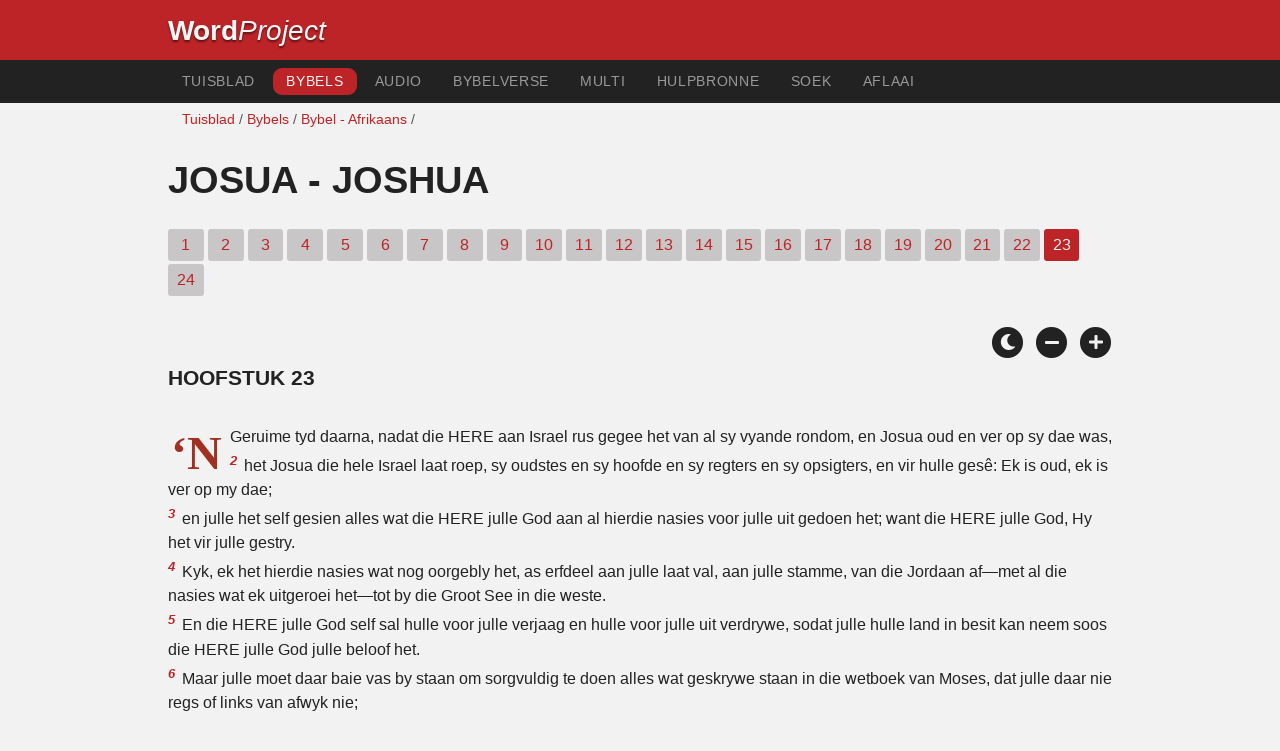

--- FILE ---
content_type: text/html; charset=utf-8
request_url: https://www.wordproject.org/bibles/af_2/06/23.htm
body_size: 4096
content:
<!doctype html>
<html lang="af" color-mode="light">
<head>
<meta http-equiv="Content-Type" content="text/html; charset=UTF-8" />
<title> Josua  / Joshua 23 : Bybel - Afrikaans Bible - Die Ou Testament </title>
<meta name="description" content=" Josua Hoofstuk 23 - Bybel in Afrikaans taal " />
<meta name="keywords" content="Afrikaans, Audio, Bybel, Heilige, Ou Testament, Nuwe Testament, geskrifte, verlossing, geloof, hemel, hel, God, Jesus" />
<!-- Mobile viewport optimisation -->
<link rel="shortcut icon" href="https://www.wordproject.org/favicon.ico">
<meta name="viewport" content="width=device-width, initial-scale=1.0" />
<!-- CSS -->
    <link rel="prefetch" href="../../_new_assets/webfonts/Cabin.ttf">
    <link rel="stylesheet" type="text/css" href="../../_new_assets/css/css_index.css" />
    <!-- End CSS -->
    <!-- Scripts -->
    <script type="text/javascript" src="../../_new_assets/js/jquery-1.9.1.min.js"></script>
    <script type="text/javascript" src="../../_new_assets/js/jquery.dropotron.min.js"></script>
    <script type="text/javascript" src="../../_new_assets/js/skel.min.js"></script>
    <script type="text/javascript" src="../../_new_assets/js/skel-viewport.min.js"></script>
    <script type="text/javascript" src="../../_new_assets/js/util.js"></script>
    <script type="text/javascript" src="../../_new_assets/js/main.js"></script>
    <script type="text/javascript" src="../../_new_assets/js/displayoptions.js" defer></script>
    <!-- End Scripts -->
    <!-- Additional Scripts -->
    <script type="text/javascript" src="../../_new_assets/js/soundmanager2.js"></script>
    <script type="text/javascript" src="../../_new_assets/js/jquery.waypoints.js"></script>
    <script type="text/javascript" src="../../_new_assets/js/bar-ui.js"></script>
    <script type="text/javascript" src="../../_new_assets/js/sticky.js" defer></script>
    <script type="text/javascript" src="../../_new_assets/js/script.js" defer></script>
    <!-- End Additional Scripts -->
<!--[if lt IE 9]>
<script src="http://html5shim.googlecode.com/svn/trunk/html5.js"></script>
<![endif]-->
<!-- google analytics -->
<!-- Google tag (gtag.js) -->
<script async src="https://www.googletagmanager.com/gtag/js?id=G-F4EKTRQ54P"></script>
<script>
  window.dataLayer = window.dataLayer || [];
  function gtag(){dataLayer.push(arguments);}
  gtag('js', new Date());

  gtag('config', 'G-F4EKTRQ54P');
</script>
<!--email-->
 <script>
        function emailCurrentPage(){
            window.location.href="mailto:?subject="+document.title+"&body="+escape(window.location.href);
        }
    </script>
<!--/email-->
<style>
	#textBody > 
		p:first-letter {
			float: left;
			font-size:  300%;
			<!--padding: 10px 20 10 40px;-->
			margin-right: 9px;
			color:#a23021; 
			line-height:100%; 
			padding:4px 8px 0 3px;
			font-family: Georgia;
		}
	</style>		
</head>
<body>
<header class="ym-noprint">
<div id="mytop" class="ym-wrapper">
<div class="ym-wbox">
<span class="wp"><strong><a class="wplink" href="../../../index.htm" target="_top">Word</a></strong><a class="wplink" href="../../../index.htm" target="_top"><em>Project</em></a> </span>
</div>
</div>
</header>
<!--lang nav-->
<nav id="nav">
<div class="ym-wrapper">
<div class="ym-hlist">
<ul>
<li><a title="Home" href="../../../index.htm" target="_top">Tuisblad</a></li>
<li><a class="selected" title="Bibles" href="../../../bibles/index.htm" target="_self">Bybels</a></li>
<li><a title="Audio Bible" href="../../../bibles/audio/index.htm" target="_top">Audio</a></li>
<li><a title="Selected Bible Verses" href="../../../bibles/verses/afrikaans/index.htm" target="_top">Bybelverse</a></li>
<li><a title="Parallel Bibles" href="../../../bibles/parallel/index.htm#img" target="_top">Multi</a></li>
<li><a title="Resourcces" href="../../../bibles/resources/index.htm" target="_top">Hulpbronne</a></li>
<li><a title="Search" href="../../../bibles/af_2/search.html" target="_top">Soek</a></li>
<li><a title="Download this Bible [language]" href="../../../download/bibles/index.htm" target="_top">Aflaai</a></li>
</ul>
</div>
</div>
</nav>
<div class="ym-wrapper ym-noprint">
<div class="ym-wbox">

<div class=" ym-grid">
<div class="ym-g62 ym-gl breadCrumbs"><a title="Home" href="../../../index.htm" target="_top">Tuisblad</a> / <a title="Bibles" href="../../index.htm" target="_self">Bybels</a> /  <a href="../index.htm">Bybel - Afrikaans </a> / </div>
</div>
</div>
</div>
<div id="main" class="ym-clearfix" role="main">
<div class="ym-wrapper">
<div class="ym-wbox">
<!--div class="textOptions"-->
<div class="textHeader">
<h1>Josua - Joshua</h1>
<!--chapters...-->
<div>
<p class="ym-noprint">  
<a href="1.htm#0" class="chap">1</a>
<a href="2.htm#0" class="chap">2</a>
<a href="3.htm#0" class="chap">3</a>
<a href="4.htm#0" class="chap">4</a>
<a href="5.htm#0" class="chap">5</a>
<a href="6.htm#0" class="chap">6</a>
<a href="7.htm#0" class="chap">7</a>
<a href="8.htm#0" class="chap">8</a>
<a href="9.htm#0" class="chap">9</a>
<a href="10.htm#0" class="chap">10</a>
<a href="11.htm#0" class="chap">11</a>
<a href="12.htm#0" class="chap">12</a>
<a href="13.htm#0" class="chap">13</a>
<a href="14.htm#0" class="chap">14</a>
<a href="15.htm#0" class="chap">15</a>
<a href="16.htm#0" class="chap">16</a>
<a href="17.htm#0" class="chap">17</a>
<a href="18.htm#0" class="chap">18</a>
<a href="19.htm#0" class="chap">19</a>
<a href="20.htm#0" class="chap">20</a>
<a href="21.htm#0" class="chap">21</a>
<a href="22.htm#0" class="chap">22</a>
<span class="chapread">23</span>
<a href="24.htm#0" class="chap">24</a> 
</p>
</div>
<!--end of chapters-->
<!--Nav left right-->
<div id="fadeout" class="fadeout">
                    <a class="bible-nav-button nav-right chapter-nav right-1" href="24.htm#0" title="Chapter 24" data-vars-event-category="Bible Chapter" data-vars-event-action="Next"
                        data-vars-event-label="nextChapter"><i class="fas fa-chevron-right"></i></a>

<a class="bible-nav-button nav-left chapter-nav left-1" href="22.htm#0" title="Chapter 22" data-vars-event-category="Bible Chapter" data-vars-event-action="Previous"  data-vars-event-label="previousChapter"><i
                            class="fas fa-chevron-left"></i></a>
                </div>
<div id="0" > </div>
<!--/Nav left right-->
<div id="0" class="textAudio ym-noprint"><!-- no audio> 
<ul class="playlist">
<li class="noMargin">
<a href="http://www.wordproaudio.com/audio_lists/ lang/40_book_dir/Bible_lang_#_book_0#.mp3"  target="_blank">
Hear Chapter 23 | Audio | <em>click here to play/pause or &quot;save as&quot; to download.</em></a></li>
</ul>
<!--/noaudio--></div>
<br />
<!-- Display Options -->
            <div class="ym-noprint shareright">
                <span class="fa-stack color-mode__btn light--hidden"> <a title="Light mode"> <i
                            class="fas fa-circle fa-stack-2x"></i> <i class="fas fa-sun fa-stack-1x"></i> </a> </span>
                <span class="fa-stack color-mode__btn dark--hidden"> <a title="Dark mode"> <i
                            class="fas fa-circle fa-stack-2x"></i> <i class="fas fa-moon fa-stack-1x"></i> </a> </span>
                <span class="fa-stack text-decrease"> <a title="Decrease font size"> <i
                            class="fas fa-circle fa-stack-2x"></i> <i class="fas fa-minus fa-stack-1x"></i> </a> </span>
                <span class="fa-stack text-increase"> <a title="Increase font size"> <i
                            class="fas fa-circle fa-stack-2x"></i> <i class="fas fa-plus fa-stack-1x"></i> </a> </span>
            </div>
            <!-- End of Display Options  -->
<div class="textOptions">
<div class="textBody" id="textBody">
<h3>Hoofstuk 23 </h3>
<!--... the Word of God:--><span class="dimver">
 </span>
<p><!--span class="verse" id="1">1 </span-->‘N Geruime tyd daarna, nadat die HERE aan Israel rus gegee het van al sy vyande rondom, en Josua oud en ver op sy dae was,  
<br /><span class="verse" id="2">2 </span>het Josua die hele Israel laat roep, sy oudstes en sy hoofde en sy regters en sy opsigters, en vir hulle gesê: Ek is oud, ek is ver op my dae;  
<br /><span class="verse" id="3">3 </span>en julle het self gesien alles wat die HERE julle God aan al hierdie nasies voor julle uit gedoen het; want die HERE julle God, Hy het vir julle gestry.  
<br /><span class="verse" id="4">4 </span>Kyk, ek het hierdie nasies wat nog oorgebly het, as erfdeel aan julle laat val, aan julle stamme, van die Jordaan af—met al die nasies wat ek uitgeroei het—tot by die Groot See in die weste.  
<br /><span class="verse" id="5">5 </span>En die HERE julle God self sal hulle voor julle verjaag en hulle voor julle uit verdrywe, sodat julle hulle land in besit kan neem soos die HERE julle God julle beloof het.  
<br /><span class="verse" id="6">6 </span>Maar julle moet daar baie vas by staan om sorgvuldig te doen alles wat geskrywe staan in die wetboek van Moses, dat julle daar nie regs of links van afwyk nie;  
<br /><span class="verse" id="7">7 </span>dat julle met hierdie nasies wat met julle saam oorgebly het, nie meng nie; julle mag ook die naam van hulle gode nie vermeld en daarby nie laat sweer nie, en julle mag hulle nie dien en julle voor hulle nie neerbuig nie;  
<br /><span class="verse" id="8">8 </span>maar die HERE julle God moet julle aanhang soos julle tot vandag toe gedoen het.  
<br /><span class="verse" id="9">9 </span>Die HERE tog het groot en magtige nasies voor julle uit verdrywe; en wat julle betref—niemand het tot vandag toe voor julle standgehou nie.  
<br /><span class="verse" id="10">10 </span>Een man uit julle het duisend agtervolg; want die HERE julle God, Hy het vir julle gestry soos Hy julle beloof het.  
<br /><span class="verse" id="11">11 </span>Neem julle dan terdeë in ag ter wille van julle siele, om die HERE julle God lief te hê;  
<br /><span class="verse" id="12">12 </span>want as julle ooit mag afwyk en hierdie nasies aanhang wat nog met julle saam oorgebly het, en julle met hulle verswaer en julle met hulle en hulle met julle meng,  
<br /><span class="verse" id="13">13 </span>weet dan verseker dat die HERE julle God nie langer hierdie nasies voor julle uit sal verdrywe nie; maar hulle sal vir julle ‘n vangnet en ‘n strik wees en ‘n angel in julle sye en dorings in julle oë, totdat julle omkom uit hierdie goeie land wat die HERE julle God aan julle gegee het.  
<br /><span class="verse" id="14">14 </span>En kyk, ek gaan vandag die weg van die ganse aarde, maar julle moet erken met jul hele hart en met jul hele siel dat nie een woord van al die goeie woorde wat die HERE julle God oor julle gespreek het, onvervuld gebly het nie; alles het vir julle uitgekom, nie een woord daarvan het onvervuld gebly nie.  
<br /><span class="verse" id="15">15 </span>Maar soos al die goeie woorde oor julle gekom het wat die HERE julle God oor julle gespreek het, so sal die HERE oor julle al die onheilswoorde laat kom, totdat Hy julle verdelg het uit hierdie goeie land wat die HERE julle God aan julle gegee het.  
<br /><span class="verse" id="16">16 </span>As julle die verbond van die HERE julle God wat Hy julle beveel het, oortree en ander gode gaan dien en julle voor hulle neerbuig, dan sal die toorn van die HERE teen julle ontvlam, en julle sal gou omkom uit die goeie land wat Hy aan julle gegee het.  </p> <!--... sharper than any twoedged sword... -->
</div> <!-- /textBody -->
</div><!-- /textOptions -->
</div><!-- /ym-wbox end -->
</div><!-- /ym-wrapper end -->
</div><!-- /main -->
  <div class="ym-wrapper">
    <div class="ym-wbox">
      <div class="shareright ym-noprint spacingdiv">
        <span class="fa-stack"> <a title="Click to print this page" href="javascript:window.print()"> <i
              class="fas fa-circle fa-stack-2x"></i> <i class="fas fa-print fa-stack-1x"></i> </a> </span>
        <span class="fa-stack"> <a title="Click to share this page via email" href="javascript:emailCurrentPage()"> <i
              class="fas fa-circle fa-stack-2x"></i> <i class="fas fa-envelope fa-stack-1x"></i> </a> </span>
        <span class="fa-stack"> <a title="Go to top of page" href="#mytop"> <i class="fas fa-circle fa-stack-2x"></i> <i
              class="fas fa-arrow-up fa-stack-1x"></i> </a> </span>
      </div>
    </div>
</div>
<p></p>
<p></p>
<p></p>
<footer>
<div class="ym-wrapper">
<div id="redborder" class="ym-wbox ym-noprint">
<p class="alignCenter">Wordproject® is a registered name of the <a href="https://www.abiblica.org/index.html" target="_top">International Biblical Association</a>, a non-profit organization registered in Macau, China.	</p>
<p class="alignCenter"><a href="../../../contact/new/index.htm" target="_top">Contact</a> | <a href="../../../contact/new/disclaim.htm" target="_top">Disclaimer</a> | 
<a href="../../../contact/new/state.htm" target="_top">Statement of Faith</a> | 
<a href="../../../contact/new/mstate.htm" target="_top">Mission</a> | 
<a href="../../../contact/new/copyrights.htm" target="_top">Copyrights</a>
                </p>
            
            </div>
        </div>
    </footer>
<script defer src="https://static.cloudflareinsights.com/beacon.min.js/vcd15cbe7772f49c399c6a5babf22c1241717689176015" integrity="sha512-ZpsOmlRQV6y907TI0dKBHq9Md29nnaEIPlkf84rnaERnq6zvWvPUqr2ft8M1aS28oN72PdrCzSjY4U6VaAw1EQ==" data-cf-beacon='{"version":"2024.11.0","token":"c819a5c307f74a31accf1a77c1c6a280","server_timing":{"name":{"cfCacheStatus":true,"cfEdge":true,"cfExtPri":true,"cfL4":true,"cfOrigin":true,"cfSpeedBrain":true},"location_startswith":null}}' crossorigin="anonymous"></script>
</body>
</html>
